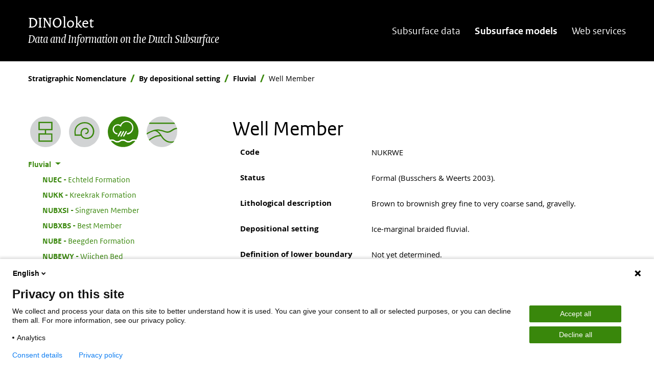

--- FILE ---
content_type: text/html; charset=UTF-8
request_url: https://www.dinoloket.nl/en/stratigraphic-nomenclature/by-depositional-setting/fluvial/well-member
body_size: 44489
content:
<!DOCTYPE html>
<html lang="en" dir="ltr" class="green">
<head>
  <meta charset="utf-8" />
<meta name="MobileOptimized" content="width" />
<meta name="HandheldFriendly" content="true" />
<meta name="viewport" content="width=device-width, initial-scale=1.0" />
<link rel="icon" href="/themes/custom/tno_2_0/favicon.ico" type="image/vnd.microsoft.icon" />
<link rel="alternate" hreflang="nl" href="https://www.dinoloket.nl/stratigrafische-nomenclator/laagpakket-van-well" />
<link rel="alternate" hreflang="en" href="https://www.dinoloket.nl/en/stratigraphic-nomenclature/well-member" />
<link rel="canonical" href="/en/stratigraphic-nomenclature/well-member" />
<link rel="delete-form" href="/en/taxonomy/term/381/delete" />
<link rel="edit-form" href="/en/taxonomy/term/381/edit" />
<link rel="revision" href="/en/stratigraphic-nomenclature/well-member" />
<link rel="revision-delete-form" href="/en/taxonomy/term/381/revision/381/delete" />
<link rel="revision-revert-form" href="/en/taxonomy/term/381/revision/381/revert" />
<link rel="version-history" href="/en/taxonomy/term/381/revisions" />
<link rel="via-ouderdom" href="/en/stratigraphic-nomenclature/by-age/pleistocene/well-member" />
<link rel="via-afzettingsmilieu" href="/en/stratigraphic-nomenclature/by-depositional-setting/fluvial/well-member" />
<link rel="via-stratigrafische-groep" href="/en/stratigraphic-nomenclature/by-stratigraphic-group/upper-north-sea-group/well-member" />
<link rel="archive" href="/en/taxonomy/term/381/archive" />
<link rel="scheduled_transitions" href="/en/taxonomy/term/381/scheduled-transitions" />
<link rel="scheduled_transition_add" href="/en/taxonomy/term/381/scheduled-transitions/add" />
<link rel="latest-version" href="/en/taxonomy/term/381/latest" />
<link rel="display" href="/en/taxonomy/term/381/manage-display" />
<link rel="drupal:content-translation-overview" href="/en/taxonomy/term/381/translations" />
<link rel="drupal:content-translation-add" href="/en/taxonomy/term/381/translations/add" />
<link rel="drupal:content-translation-edit" href="/en/taxonomy/term/381/translations/edit" />
<link rel="drupal:content-translation-delete" href="/en/taxonomy/term/381/translations/delete" />
<link rel="canonical" href="https://www.dinoloket.nl/en/stratigraphic-nomenclature/well-member" />
<link rel="shortlink" href="https://www.dinoloket.nl/en/taxonomy/term/381" />

  <title>Well Member | DINOloket</title>
  <link rel="preload" href="/themes/custom/tno_2_0/dist/fonts/Rijksoverheid/ROserifwebregular.woff" as="font" type="font/woff2" crossorigin>
  <link rel="preload" href="/themes/custom/tno_2_0/dist/fonts/OpenSans/OpenSans-Regular-webfont.woff" as="font" type="font/woff2" crossorigin>
  <link rel="preload" href="/themes/custom/tno_2_0/dist/fonts/Rijksoverheid/RijksoverheidSansHeading-Italic.ttf" as="font" type="font/woff2" crossorigin>
  <link rel="preload" href="/themes/custom/tno_2_0/dist/fonts/Rijksoverheid/ROsanswebtextregular.woff" as="font" type="font/woff2" crossorigin>
  <link rel="preload" href="/themes/custom/tno_2_0/dist/fonts/Rijksoverheid/ROsanswebtextbold.woff" as="font" type="font/woff2" crossorigin>
  <link rel="stylesheet" media="all" href="/sites/default/files/css/css_ksdWsDAY3yIekOZA1D34MdrENnfrKh3aBqsNEAfW6DI.css?delta=0&amp;language=en&amp;theme=tno_2_0&amp;include=eJxFyMENwzAIAMCFXBN1oQjH1EHCgMB-pNP32XveZUGgFhOFv1QmdUb4sCyKeqEvNi2OgSPQ74Qe21Hqf-pW3004b-oln1w0oWFSWWrn-zxgiDWUV65HWMcPcHYq6g" />
<link rel="stylesheet" media="all" href="/sites/default/files/css/css_Y_VfZ-dCVqRIjzaeHKRmsxCPWaKSf6SrjiT7XBWk-10.css?delta=1&amp;language=en&amp;theme=tno_2_0&amp;include=eJxFyMENwzAIAMCFXBN1oQjH1EHCgMB-pNP32XveZUGgFhOFv1QmdUb4sCyKeqEvNi2OgSPQ74Qe21Hqf-pW3004b-oln1w0oWFSWWrn-zxgiDWUV65HWMcPcHYq6g" />

  
</head>


<body>
<div role="navigation" class="skip-link-wrapper">
  <a href="#main-content" class="sr-only sr-only-focusable" aria-hidden="false">
    Skip to main content
  </a>
  <a href="#footer-content" class="sr-only sr-only-focusable" aria-hidden="false">
    Skip to footer
  </a>
</div>
<script type="text/javascript">
// <![CDATA[
(function(window, document, dataLayerName, id) {
window[dataLayerName]=window[dataLayerName]||[],window[dataLayerName].push({start:(new Date).getTime(),event:"stg.start"});var scripts=document.getElementsByTagName('script')[0],tags=document.createElement('script');
function stgCreateCookie(a,b,c){var d="";if(c){var e=new Date;e.setTime(e.getTime()+24*c*60*60*1e3),d="; expires="+e.toUTCString()}document.cookie=a+"="+b+d+"; path=/"}
var isStgDebug=(window.location.href.match("stg_debug")||document.cookie.match("stg_debug"))&&!window.location.href.match("stg_disable_debug");stgCreateCookie("stg_debug",isStgDebug?1:"",isStgDebug?14:-1);
var qP=[];dataLayerName!=="dataLayer"&&qP.push("data_layer_name="+dataLayerName),isStgDebug&&qP.push("stg_debug");var qPString=qP.length>0?("?"+qP.join("&")):"";
tags.async=!0,tags.src="https://tno.containers.piwik.pro/"+id+".js"+qPString,scripts.parentNode.insertBefore(tags,scripts);
!function(a,n,i){a[n]=a[n]||{};for(var c=0;c<i.length;c++)!function(i){a[n][i]=a[n][i]||{},a[n][i].api=a[n][i].api||function(){var a=[].slice.call(arguments,0);"string"==typeof a[0]&&window[dataLayerName].push({event:n+"."+i+":"+a[0],parameters:[].slice.call(arguments,1)})}}(i[c])}(window,"ppms",["tm","cm"]);
})(window, document, 'dataLayer', '90fcb88c-40cf-4ab4-bae8-7ec43e28013d');
// ]]>
</script><noscript><iframe src="https://tno.containers.piwik.pro/90fcb88c-40cf-4ab4-bae8-7ec43e28013d/noscript.html" title="Piwik PRO embed snippet" height="0" width="0" style="display:none;visibility:hidden" aria-hidden="true"></iframe></noscript>
  <div class="dialog-off-canvas-main-canvas" data-off-canvas-main-canvas>
    <div  class="layout-container nomenclator-page">
      <header id="website-header">
      <div class="container">
        <div class="row">
          <div class="col-sm-12 col-lg-auto d-flex justify-content-between">
              <div id="block-sitebranding">
  
              
      <a href="/en" title="Go to the homepage" rel="home">
          <div id="site-name">DINOloket</div>
              <div class="site-sub-title">Data and Information on the Dutch Subsurface</div>
      </a>
</div>



            <button class="navbar-toggler icon-menu collapsed" id="menuButton" type="button" data-toggle="collapse"
                    data-target="#navbarResponsive" aria-controls="navbarResponsive" aria-expanded="false"
                    aria-label="Toggle navigation"><span class="sr-only">Menu collapsed</span>
            </button>
          </div>
          <div class="col">
              <div class="collapse" id="navbarResponsive">
    <nav aria-labelledby="block-main-nav-label" id="block-main-nav" class="main-nav">
    
                  <h2 id="block-main-nav-label" class="sr-only">Hoofdnavigatie</h2>
              

              
        <ul>
                      <li>
          <a href="/en/subsurface-data" data-drupal-link-system-path="node/6732">Subsurface data</a>
                              <ul>
                      <li>
          <a href="/en/explanation" data-drupal-link-system-path="node/73">Explanation</a>
                  </li>
                      <li>
          <a href="/en/delivering-your-own-data" data-drupal-link-system-path="node/6544">Delivering your own data</a>
                  </li>
          </ul>
  
                  </li>
                      <li class="active-trail">
          <a href="/en/subsurface-models/map" data-drupal-link-system-path="node/6631">Subsurface models</a>
                              <ul>
                      <li>
          <a href="/en/explanation-subsurface-models" data-drupal-link-system-path="node/6332">Explanation</a>
                  </li>
                      <li>
          <a href="/en/request-model-files" data-drupal-link-system-path="node/6334">Request model files</a>
                  </li>
                      <li class="active-trail">
          <a href="/en/stratigraphic-nomenclature" data-drupal-link-system-path="node/6655">Stratigraphic nomenclature</a>
                  </li>
                      <li>
          <a href="/en/help-subsurface-models" data-drupal-link-system-path="node/6645">Help</a>
                  </li>
          </ul>
  
                  </li>
                      <li>
          <a href="/en/web-services" data-drupal-link-system-path="node/6735">Web services</a>
                  </li>
          </ul>
  


      </nav>
</div>


          </div>
        </div>
      </div>
    </header>
  
      <main id="website-content"  class="nomenclator-page">
      <div class="container">
        <div class="row">
                                <div class="col col-12 breadcrumbs">
                <div id="block-dino-breadcrumbs">
  
              
        <nav aria-label="breadcrumb">
  <ol class="breadcrumb">
          <li class="breadcrumb-item">
                  <a href="/en/stratigraphic-nomenclature">Stratigraphic Nomenclature</a>
              </li>
          <li class="breadcrumb-item">
                  <a href="/en/stratigraphic-nomenclature/by-depositional-setting">By depositional setting</a>
              </li>
          <li class="breadcrumb-item">
                  <a href="/en/stratigraphic-nomenclature/by-depositional-setting/fluvial">Fluvial</a>
              </li>
          <li class="breadcrumb-item">
                  Well Member
              </li>
      </ol>
</nav>

  </div>


            </div>
                                                  
          
                                          
                      <div class="col col-12 col-lg-4 sidebar-left">
                <nav aria-labelledby="block-nomenclatormenu-2-label" id="block-nomenclatormenu-2" class="menu-sidebar nomenclator-menu">
  
        <h2 id="block-nomenclatormenu-2-label" class="sr-only">Nomenclature menu</h2>
    

          <div class="nomenclator-menu-buttons">
    <div class="container-fluid">
      <div class="row">
                  <div class="nomenclator-menu-button col">
            <a href="/en/stratigraphic-nomenclature/well-member" title="View this Member in the hierarchical list"><article>
  
      
            <div>  <img loading="lazy" width="480" src="/sites/default/files/images/nomenclator/icons/switch_icon_hierarchical_inactive.svg" />

</div>
      
  </article>
</a>
          </div>
                  <div class="nomenclator-menu-button col">
            <a href="/en/stratigraphic-nomenclature/by-age/pleistocene/well-member" title="View this Member in the 'by age' list: Pleistoceen"><article>
  
      
            <div>  <img loading="lazy" width="480" src="/sites/default/files/images/nomenclator/icons/switch_icon_ouderdom_inactive.svg" />

</div>
      
  </article>
</a>
          </div>
                  <div class="nomenclator-menu-button col">
            <a href="/en/stratigraphic-nomenclature/by-depositional-setting/fluvial/well-member" title="View this Member in the 'by depositional setting' list: Fluviatiel" class="active"><article>
  
      
            <div>  <img loading="lazy" width="480" src="/sites/default/files/images/nomenclator/icons/switch_icon_afzettingsmilieu_active.svg" />

</div>
      
  </article>
</a>
          </div>
                  <div class="nomenclator-menu-button col">
            <a href="/en/stratigraphic-nomenclature/by-stratigraphic-group/upper-north-sea-group/well-member" title="View this Member in the 'by stratigraphic group' list: Upper North Sea Group"><article>
  
      
            <div>  <img loading="lazy" width="480" src="/sites/default/files/images/nomenclator/icons/switch_icon_groep_inactive.svg" />

</div>
      
  </article>
</a>
          </div>
              </div>
    </div>
  </div>

        <ul class="menu">
                  <li class="menu-item menu-item--expanded menu-item--active-trail">
        <a href="/en/stratigraphic-nomenclature/by-depositional-setting/fluvial" hreflang="en">Fluvial</a>
                            <ul class="menu">
                    <li class="menu-item">
        <a href="/en/stratigraphic-nomenclature/by-depositional-setting/fluvial/echteld-formation" hreflang="en"><span class="code">NUEC<span class="sr-only">: </span></span> Echteld Formation</a>
              </li>
                <li class="menu-item">
        <a href="/en/stratigraphic-nomenclature/by-depositional-setting/fluvial/kreekrak-formation" hreflang="en"><span class="code">NUKK<span class="sr-only">: </span></span> Kreekrak Formation</a>
              </li>
                <li class="menu-item">
        <a href="/en/stratigraphic-nomenclature/by-depositional-setting/fluvial/singraven-member" hreflang="en"><span class="code">NUBXSI<span class="sr-only">: </span></span> Singraven Member</a>
              </li>
                <li class="menu-item">
        <a href="/en/stratigraphic-nomenclature/by-depositional-setting/fluvial/best-member" hreflang="en"><span class="code">NUBXBS<span class="sr-only">: </span></span> Best Member</a>
              </li>
                <li class="menu-item">
        <a href="/en/stratigraphic-nomenclature/by-depositional-setting/fluvial/beegden-formation" hreflang="en"><span class="code">NUBE<span class="sr-only">: </span></span> Beegden Formation</a>
              </li>
                <li class="menu-item">
        <a href="/en/stratigraphic-nomenclature/by-depositional-setting/fluvial/wijchen-bed" hreflang="en"><span class="code">NUBEWY<span class="sr-only">: </span></span> Wijchen Bed</a>
              </li>
                <li class="menu-item">
        <a href="/en/stratigraphic-nomenclature/by-depositional-setting/fluvial/rosmalen-bed" hreflang="en"><span class="code">NUBERO<span class="sr-only">: </span></span> Rosmalen Bed</a>
              </li>
                <li class="menu-item">
        <a href="/en/stratigraphic-nomenclature/by-depositional-setting/fluvial/oost-maarland-member" hreflang="en"><span class="code">NUBEOM<span class="sr-only">: </span></span> Oost-Maarland Member</a>
              </li>
                <li class="menu-item">
        <a href="/en/stratigraphic-nomenclature/by-depositional-setting/fluvial/gronsveld-member" hreflang="en"><span class="code">NUBEGR<span class="sr-only">: </span></span> Gronsveld Member</a>
              </li>
                <li class="menu-item">
        <a href="/en/stratigraphic-nomenclature/by-depositional-setting/fluvial/caberg-member" hreflang="en"><span class="code">NUBECA<span class="sr-only">: </span></span> Caberg Member</a>
              </li>
                <li class="menu-item">
        <a href="/en/stratigraphic-nomenclature/by-depositional-setting/fluvial/rothem-member" hreflang="en"><span class="code">NUBERT<span class="sr-only">: </span></span> Rothem Member</a>
              </li>
                <li class="menu-item">
        <a href="/en/stratigraphic-nomenclature/by-depositional-setting/fluvial/s-gravenvoeren-member" hreflang="en"><span class="code">NUBEGV<span class="sr-only">: </span></span> &#039;s-Gravenvoeren Member</a>
              </li>
                <li class="menu-item">
        <a href="/en/stratigraphic-nomenclature/by-depositional-setting/fluvial/st-pietersberg-member" hreflang="en"><span class="code">NUBEPI<span class="sr-only">: </span></span> St. Pietersberg Member</a>
              </li>
                <li class="menu-item">
        <a href="/en/stratigraphic-nomenclature/by-depositional-setting/fluvial/st-geertruid-member" hreflang="en"><span class="code">NUBEGE<span class="sr-only">: </span></span> St. Geertruid Member</a>
              </li>
                <li class="menu-item">
        <a href="/en/stratigraphic-nomenclature/by-depositional-setting/fluvial/valkenburg-member" hreflang="en"><span class="code">NUBEVA<span class="sr-only">: </span></span> Valkenburg Member</a>
              </li>
                <li class="menu-item">
        <a href="/en/stratigraphic-nomenclature/by-depositional-setting/fluvial/sibbe-member" hreflang="en"><span class="code">NUBESB<span class="sr-only">: </span></span> Sibbe Member</a>
              </li>
                <li class="menu-item">
        <a href="/en/stratigraphic-nomenclature/by-depositional-setting/fluvial/margraten-member" hreflang="en"><span class="code">NUBEMA<span class="sr-only">: </span></span> Margraten Member</a>
              </li>
                <li class="menu-item">
        <a href="/en/stratigraphic-nomenclature/by-depositional-setting/fluvial/simpelveld-member" hreflang="en"><span class="code">NUBESV<span class="sr-only">: </span></span> Simpelveld Member</a>
              </li>
                <li class="menu-item">
        <a href="/en/stratigraphic-nomenclature/by-depositional-setting/fluvial/noorbeek-member" hreflang="en"><span class="code">NUBENO<span class="sr-only">: </span></span> Noorbeek member</a>
              </li>
                <li class="menu-item">
        <a href="/en/stratigraphic-nomenclature/by-depositional-setting/fluvial/crapoel-member" hreflang="en"><span class="code">NUBECR<span class="sr-only">: </span></span> Crapoel Member</a>
              </li>
                <li class="menu-item">
        <a href="/en/stratigraphic-nomenclature/by-depositional-setting/fluvial/kosberg-member" hreflang="en"><span class="code">NUBEKO<span class="sr-only">: </span></span> Kosberg Member</a>
              </li>
                <li class="menu-item">
        <a href="/en/stratigraphic-nomenclature/by-depositional-setting/fluvial/kreftenheye-formation" hreflang="en"><span class="code">NUKR<span class="sr-only">: </span></span> Kreftenheye Formation</a>
              </li>
                <li class="menu-item">
        <a href="/en/stratigraphic-nomenclature/by-depositional-setting/fluvial/wijchen-bed-0" hreflang="en"><span class="code">NUKRWY<span class="sr-only">: </span></span> Wijchen Bed</a>
              </li>
                <li class="menu-item">
        <a href="/en/stratigraphic-nomenclature/by-depositional-setting/fluvial/ockenburg-member" hreflang="en"><span class="code">NUKROC<span class="sr-only">: </span></span> Ockenburg Member</a>
              </li>
                <li class="menu-item">
        <a href="/en/stratigraphic-nomenclature/by-depositional-setting/fluvial/zutphen-member" hreflang="en"><span class="code">NUKRZU<span class="sr-only">: </span></span> Zutphen Member</a>
              </li>
                <li class="menu-item">
        <a href="/en/stratigraphic-nomenclature/by-depositional-setting/fluvial/twello-member" hreflang="en"><span class="code">NUKRTW<span class="sr-only">: </span></span> Twello Member</a>
              </li>
                <li class="menu-item menu-item--active-trail">
        <a href="/en/stratigraphic-nomenclature/by-depositional-setting/fluvial/well-member" hreflang="en"><span class="code">NUKRWE<span class="sr-only">: </span></span> Well Member</a>
              </li>
                <li class="menu-item">
        <a href="/en/stratigraphic-nomenclature/by-depositional-setting/fluvial/koewacht-formation" hreflang="en"><span class="code">NUKW<span class="sr-only">: </span></span> Koewacht Formation</a>
              </li>
                <li class="menu-item">
        <a href="/en/stratigraphic-nomenclature/by-depositional-setting/fluvial/urk-formation" hreflang="en"><span class="code">NUUR<span class="sr-only">: </span></span> Urk Formation</a>
              </li>
                <li class="menu-item">
        <a href="/en/stratigraphic-nomenclature/by-depositional-setting/fluvial/tijnje-member" hreflang="en"><span class="code">NUURTY<span class="sr-only">: </span></span> Tijnje Member</a>
              </li>
                <li class="menu-item">
        <a href="/en/stratigraphic-nomenclature/by-depositional-setting/fluvial/veenhuizen-member" hreflang="en"><span class="code">NUURVE<span class="sr-only">: </span></span> Veenhuizen Member</a>
              </li>
                <li class="menu-item">
        <a href="/en/stratigraphic-nomenclature/by-depositional-setting/fluvial/lingsfort-member" hreflang="en"><span class="code">NUURLI<span class="sr-only">: </span></span> Lingsfort Member</a>
              </li>
                <li class="menu-item">
        <a href="/en/stratigraphic-nomenclature/by-depositional-setting/fluvial/appelscha-formation" hreflang="en"><span class="code">NUAP<span class="sr-only">: </span></span> Appelscha Formation</a>
              </li>
                <li class="menu-item">
        <a href="/en/stratigraphic-nomenclature/by-depositional-setting/fluvial/weerdinge-member" hreflang="en"><span class="code">NUAPWE<span class="sr-only">: </span></span> Weerdinge Member</a>
              </li>
                <li class="menu-item">
        <a href="/en/stratigraphic-nomenclature/by-depositional-setting/fluvial/sterksel-formation" hreflang="en"><span class="code">NUST<span class="sr-only">: </span></span> Sterksel Formation</a>
              </li>
                <li class="menu-item">
        <a href="/en/stratigraphic-nomenclature/by-depositional-setting/fluvial/stramproy-formation" hreflang="en"><span class="code">NUSY<span class="sr-only">: </span></span> Stramproy Formation</a>
              </li>
                <li class="menu-item">
        <a href="/en/stratigraphic-nomenclature/by-depositional-setting/fluvial/hoogcruts-member" hreflang="en"><span class="code">NUSYHO<span class="sr-only">: </span></span> Hoogcruts Member</a>
              </li>
                <li class="menu-item">
        <a href="/en/stratigraphic-nomenclature/by-depositional-setting/fluvial/peize-formation" hreflang="en"><span class="code">NUPZ<span class="sr-only">: </span></span> Peize Formation</a>
              </li>
                <li class="menu-item">
        <a href="/en/stratigraphic-nomenclature/by-depositional-setting/fluvial/waalre-formation" hreflang="en"><span class="code">NUWA<span class="sr-only">: </span></span> Waalre Formation</a>
              </li>
                <li class="menu-item">
        <a href="/en/stratigraphic-nomenclature/by-depositional-setting/fluvial/tegelen-member" hreflang="en"><span class="code">NUWATE<span class="sr-only">: </span></span> Tegelen Member</a>
              </li>
                <li class="menu-item">
        <a href="/en/stratigraphic-nomenclature/by-depositional-setting/fluvial/kiezeloolite-formation" hreflang="en"><span class="code">NUKI<span class="sr-only">: </span></span> Kiezeloolite Formation</a>
              </li>
                <li class="menu-item">
        <a href="/en/stratigraphic-nomenclature/by-depositional-setting/fluvial/venlo-bed" hreflang="en"><span class="code">NUKIVE<span class="sr-only">: </span></span> Venlo Bed</a>
              </li>
                <li class="menu-item">
        <a href="/en/stratigraphic-nomenclature/by-depositional-setting/fluvial/reuver-bed" hreflang="en"><span class="code">NUKIRE<span class="sr-only">: </span></span> Reuver Bed</a>
              </li>
                <li class="menu-item">
        <a href="/en/stratigraphic-nomenclature/by-depositional-setting/fluvial/brunssum-member" hreflang="en"><span class="code">NUKIBR<span class="sr-only">: </span></span> Brunssum Member</a>
              </li>
                <li class="menu-item">
        <a href="/en/stratigraphic-nomenclature/by-depositional-setting/fluvial/waubach-member" hreflang="en"><span class="code">NUKIWA<span class="sr-only">: </span></span> Waubach Member</a>
              </li>
                <li class="menu-item">
        <a href="/en/stratigraphic-nomenclature/by-depositional-setting/fluvial/inden-formation" hreflang="en"><span class="code">NUIE<span class="sr-only">: </span></span> Inden Formation</a>
              </li>
                <li class="menu-item">
        <a href="/en/stratigraphic-nomenclature/by-depositional-setting/fluvial/aachen-formation" hreflang="en"><span class="code">CKAK<span class="sr-only">: </span></span> Aachen Formation</a>
              </li>
                <li class="menu-item">
        <a href="/en/stratigraphic-nomenclature/by-depositional-setting/fluvial/weiteveen-basal-clastic-member" hreflang="en"><span class="code">SKWFA<span class="sr-only">: </span></span> Weiteveen Basal Clastic Member</a>
              </li>
                <li class="menu-item">
        <a href="/en/stratigraphic-nomenclature/by-depositional-setting/fluvial/zurich-formation" hreflang="en"><span class="code">SLDZ<span class="sr-only">: </span></span> Zurich Formation</a>
              </li>
                <li class="menu-item">
        <a href="/en/stratigraphic-nomenclature/by-depositional-setting/fluvial/upper-zurich-member" hreflang="en"><span class="code">SLDZU<span class="sr-only">: </span></span> upper Zurich member</a>
              </li>
                <li class="menu-item">
        <a href="/en/stratigraphic-nomenclature/by-depositional-setting/fluvial/lower-zurich-member" hreflang="en"><span class="code">SLDZL<span class="sr-only">: </span></span> lower Zurich member</a>
              </li>
                <li class="menu-item">
        <a href="/en/stratigraphic-nomenclature/by-depositional-setting/fluvial/breeveertien-formation" hreflang="en"><span class="code">SLDB<span class="sr-only">: </span></span> Breeveertien Formation</a>
              </li>
                <li class="menu-item">
        <a href="/en/stratigraphic-nomenclature/by-depositional-setting/fluvial/nieuwerkerk-formation" hreflang="en"><span class="code">SLDN<span class="sr-only">: </span></span> Nieuwerkerk Formation</a>
              </li>
                <li class="menu-item">
        <a href="/en/stratigraphic-nomenclature/by-depositional-setting/fluvial/delft-sandstone-member" hreflang="en"><span class="code">SLDND<span class="sr-only">: </span></span> Delft Sandstone Member</a>
              </li>
                <li class="menu-item">
        <a href="/en/stratigraphic-nomenclature/by-depositional-setting/fluvial/alblasserdam-member" hreflang="en"><span class="code">SLDNA<span class="sr-only">: </span></span> Alblasserdam Member</a>
              </li>
                <li class="menu-item">
        <a href="/en/stratigraphic-nomenclature/by-depositional-setting/fluvial/lower-graben-formation" hreflang="en"><span class="code">SLCL<span class="sr-only">: </span></span> Lower Graben Formation</a>
              </li>
                <li class="menu-item">
        <a href="/en/stratigraphic-nomenclature/by-depositional-setting/fluvial/keuper-formation" hreflang="en"><span class="code">RNKP<span class="sr-only">: </span></span> Keuper Formation</a>
              </li>
                <li class="menu-item">
        <a href="/en/stratigraphic-nomenclature/by-depositional-setting/fluvial/middle-keuper-claystone-member" hreflang="en"><span class="code">RNKPM<span class="sr-only">: </span></span> Middle Keuper Claystone Member</a>
              </li>
                <li class="menu-item">
        <a href="/en/stratigraphic-nomenclature/by-depositional-setting/fluvial/lower-keuper-claystone-member" hreflang="en"><span class="code">RNKPL<span class="sr-only">: </span></span> Lower Keuper Claystone Member</a>
              </li>
                <li class="menu-item">
        <a href="/en/stratigraphic-nomenclature/by-depositional-setting/fluvial/rot-fringe-sandstone-member" hreflang="en"><span class="code">RNROF<span class="sr-only">: </span></span> Röt Fringe Sandstone Member</a>
              </li>
                <li class="menu-item">
        <a href="/en/stratigraphic-nomenclature/by-depositional-setting/fluvial/basal-solling-sandstone-member" hreflang="en"><span class="code">RNSOB<span class="sr-only">: </span></span> Basal Solling Sandstone Member</a>
              </li>
                <li class="menu-item">
        <a href="/en/stratigraphic-nomenclature/by-depositional-setting/fluvial/detfurth-formation" hreflang="en"><span class="code">RBMD<span class="sr-only">: </span></span> Detfurth Formation</a>
              </li>
                <li class="menu-item">
        <a href="/en/stratigraphic-nomenclature/by-depositional-setting/fluvial/upper-detfurth-sandstone-member" hreflang="en"><span class="code">RBMDU<span class="sr-only">: </span></span> Upper Detfurth Sandstone Member</a>
              </li>
                <li class="menu-item">
        <a href="/en/stratigraphic-nomenclature/by-depositional-setting/fluvial/lower-detfurth-sandstone-member" hreflang="en"><span class="code">RBMDL<span class="sr-only">: </span></span> Lower Detfurth Sandstone Member</a>
              </li>
                <li class="menu-item">
        <a href="/en/stratigraphic-nomenclature/by-depositional-setting/fluvial/volpriehausen-formation" hreflang="en"><span class="code">RBMV<span class="sr-only">: </span></span> Volpriehausen Formation</a>
              </li>
                <li class="menu-item">
        <a href="/en/stratigraphic-nomenclature/by-depositional-setting/fluvial/upper-volpriehausen-sandstone-member" hreflang="en"><span class="code">RBMVU<span class="sr-only">: </span></span> Upper Volpriehausen Sandstone Member</a>
              </li>
                <li class="menu-item">
        <a href="/en/stratigraphic-nomenclature/by-depositional-setting/fluvial/lower-volpriehausen-sandstone-member" hreflang="en"><span class="code">RBMVL<span class="sr-only">: </span></span> Lower Volpriehausen Sandstone Member</a>
              </li>
                <li class="menu-item">
        <a href="/en/stratigraphic-nomenclature/by-depositional-setting/fluvial/middle-bunter-sandstone" hreflang="en"><span class="code">RBBM<span class="sr-only">: </span></span> middle Bunter sandstone</a>
              </li>
                <li class="menu-item">
        <a href="/en/stratigraphic-nomenclature/by-depositional-setting/fluvial/nederweert-sandstone-formation" hreflang="en"><span class="code">RBSN<span class="sr-only">: </span></span> Nederweert Sandstone Formation</a>
              </li>
                <li class="menu-item">
        <a href="/en/stratigraphic-nomenclature/by-depositional-setting/fluvial/zechstein-fringe-clastics" hreflang="en"><span class="code">ZEFC<span class="sr-only">: </span></span> Zechstein Fringe clastics</a>
              </li>
                <li class="menu-item">
        <a href="/en/stratigraphic-nomenclature/by-depositional-setting/fluvial/akkrum-sandstone-member" hreflang="en"><span class="code">ROSLA<span class="sr-only">: </span></span> Akkrum Sandstone member</a>
              </li>
                <li class="menu-item">
        <a href="/en/stratigraphic-nomenclature/by-depositional-setting/fluvial/basal-rotliegend-clastics" hreflang="en"><span class="code">RVBA<span class="sr-only">: </span></span> Basal Rotliegend clastics</a>
              </li>
                <li class="menu-item">
        <a href="/en/stratigraphic-nomenclature/by-depositional-setting/fluvial/step-graben-formation" hreflang="en"><span class="code">DCHP<span class="sr-only">: </span></span> Step Graben Formation</a>
              </li>
                <li class="menu-item">
        <a href="/en/stratigraphic-nomenclature/by-depositional-setting/fluvial/strijen-formation" hreflang="en"><span class="code">DCHS<span class="sr-only">: </span></span> Strijen Formation</a>
              </li>
                <li class="menu-item">
        <a href="/en/stratigraphic-nomenclature/by-depositional-setting/fluvial/de-lutte-formation" hreflang="en"><span class="code">DCHL<span class="sr-only">: </span></span> De Lutte Formation</a>
              </li>
                <li class="menu-item">
        <a href="/en/stratigraphic-nomenclature/by-depositional-setting/fluvial/hospital-ground-formation" hreflang="en"><span class="code">DCDG<span class="sr-only">: </span></span> Hospital Ground Formation</a>
              </li>
                <li class="menu-item">
        <a href="/en/stratigraphic-nomenclature/by-depositional-setting/fluvial/neeroeteren-formation" hreflang="en"><span class="code">DCDN<span class="sr-only">: </span></span> Neeroeteren Formation</a>
              </li>
                <li class="menu-item">
        <a href="/en/stratigraphic-nomenclature/by-depositional-setting/fluvial/hellevoetsluis-formation" hreflang="en"><span class="code">DCDH<span class="sr-only">: </span></span> Hellevoetsluis Formation</a>
              </li>
                <li class="menu-item">
        <a href="/en/stratigraphic-nomenclature/by-depositional-setting/fluvial/tubbergen-formation" hreflang="en"><span class="code">DCDT<span class="sr-only">: </span></span> Tubbergen Formation</a>
              </li>
                <li class="menu-item">
        <a href="/en/stratigraphic-nomenclature/by-depositional-setting/fluvial/ruurlo-formation" hreflang="en"><span class="code">DCCR<span class="sr-only">: </span></span> Ruurlo Formation</a>
              </li>
                <li class="menu-item">
        <a href="/en/stratigraphic-nomenclature/by-depositional-setting/fluvial/klaverbank-formation" hreflang="en"><span class="code">DCCK<span class="sr-only">: </span></span> Klaverbank Formation</a>
              </li>
                <li class="menu-item">
        <a href="/en/stratigraphic-nomenclature/by-depositional-setting/fluvial/botney-member" hreflang="en"><span class="code">DCCKB<span class="sr-only">: </span></span> Botney Member</a>
              </li>
                <li class="menu-item">
        <a href="/en/stratigraphic-nomenclature/by-depositional-setting/fluvial/main-klaverbank-member" hreflang="en"><span class="code">DCCKM<span class="sr-only">: </span></span> main Klaverbank member</a>
              </li>
                <li class="menu-item">
        <a href="/en/stratigraphic-nomenclature/by-depositional-setting/fluvial/tayport-formation" hreflang="en"><span class="code">ORTP<span class="sr-only">: </span></span> Tayport Formation</a>
              </li>
                <li class="menu-item">
        <a href="/en/stratigraphic-nomenclature/by-depositional-setting/fluvial/buchan-formation" hreflang="en"><span class="code">ORBU<span class="sr-only">: </span></span> Buchan Formation</a>
              </li>
                <li class="menu-item">
        <a href="/en/stratigraphic-nomenclature/by-depositional-setting/fluvial/upper-buchan-member" hreflang="en"><span class="code">ORBUU<span class="sr-only">: </span></span> upper Buchan member</a>
              </li>
                <li class="menu-item">
        <a href="/en/stratigraphic-nomenclature/by-depositional-setting/fluvial/lower-buchan-member" hreflang="en"><span class="code">ORBUL<span class="sr-only">: </span></span> lower Buchan member</a>
              </li>
                <li class="menu-item">
        <a href="/en/stratigraphic-nomenclature/by-depositional-setting/fluvial/patch-formation" hreflang="en"><span class="code">ORPA<span class="sr-only">: </span></span> Patch Formation</a>
              </li>
      </ul>
    
              </li>
      </ul>
    


  </nav>


            </div>
          
                              <div class="col col-12 col-lg-8 content-column">
            <a id="main-content"></a>
              <div data-drupal-messages-fallback class="hidden"></div>
<div id="block-tno-2-0-page-title" class="page-title">
  
              
        
  <h1><div  class="row field">
      <div class="col-12">
              <div>Well Member</div>
          </div>
  </div>
</h1>


  </div>
<div id="block-main-content">
  
              
        <div class="nomenclator-item-page">
  <div class="content container-fluid">
    <div  class="row field">
      <div class="col-md-4 field-label">Code</div>
    <div class="col-md-8">
              <div>NUKRWE</div>
          </div>
  </div>
<div  class="row field">
      <div class="col-md-4 field-label">Status</div>
    <div class="col-md-8">
              <div>Formal (Busschers &amp; Weerts 2003).</div>
          </div>
  </div>
<div  class="row field">
      <div class="col-md-4 field-label">Lithological description</div>
    <div class="col-md-8">
              <div><p>Brown to brownish grey fine to very coarse sand, gravelly.</p>
</div>
          </div>
  </div>
<div  class="row field">
      <div class="col-md-4 field-label">Depositional setting</div>
    <div class="col-md-8">
              <div><p>Ice-marginal braided fluvial.</p>
</div>
          </div>
  </div>
<div  class="row field">
      <div class="col-md-4 field-label">Definition of lower boundary</div>
    <div class="col-md-8">
              <div><p>Not yet determined.</p>
</div>
          </div>
  </div>
<div  class="row field">
      <div class="col-md-4 field-label">Definition of upper boundary</div>
    <div class="col-md-8">
              <div><p>Not yet determined.</p>
</div>
          </div>
  </div>
<div  class="row field">
      <div class="col-md-4 field-label">Thickness indication</div>
    <div class="col-md-8">
              <div>Not yet determined.</div>
          </div>
  </div>
<div  class="row field">
      <div class="col-md-4 field-label">Geographical distribution</div>
    <div class="col-md-8">
              <div>South of the ice-pushed ridges in the central Netherlands and up the present-day Meuse Valley along the German border.</div>
          </div>
  </div>
<div  class="row field">
      <div class="col-md-4 field-label">Regional correlation</div>
    <div class="col-md-8">
              <div>North Sea: not present; UK: not present; GER: Mittelterrasse 4 (Klostermann 1992); BEL: not present.</div>
          </div>
  </div>
<div  class="row field">
      <div class="col-md-4 field-label">Age</div>
    <div class="col-md-8">
              <div>late Middle Pleistocene (late Saalian).</div>
          </div>
  </div>
<div  class="row field">
      <div class="col-12">
              <div><div class="row">
  <div class="col-md-4 field-label">
    Type section
  </div>
  <div class="col-md-8">
    <div class="paragraph paragraph--type--nomenclator-type-locatie paragraph--view-mode--default">
              <div  class="row field">
  <div class="col-md-3">Well:</div>
  <div class="col-md-9">
          <div>Not yet determined.</div>
      </div>
</div>
<div  class="row field">
  <div class="col-md-3">Depth (thickness) AH:</div>
  <div class="col-md-9">
          <div>Not yet determined.</div>
      </div>
</div>

          </div>
  </div>
</div>
</div>
          </div>
  </div>
<div  class="row field">
      <div class="col-md-4 field-label">Origin of name</div>
    <div class="col-md-8">
              <div>Named after the village of Well in the eastern Netherlands, close to the German border.</div>
          </div>
  </div>
<div  class="row field">
      <div class="col-md-4 field-label">Previous name(s)</div>
    <div class="col-md-8">
              <div>Well Sands (Zonneveld 1958; Van den Toorn 1976).</div>
          </div>
  </div>
<div  class="row field">
      <div class="col-md-4 field-label">Reviewed by (date)</div>
    <div class="col-md-8">
              <div>Wim Dubelaar (2018), Sytze van Heteren (2019).</div>
          </div>
  </div>
<div  class="row field">
      <div class="col-md-4 field-label">References</div>
    <div class="col-md-8">
              <div>Busschers, F.S., Weerts, H.J.T. 2003. Beschrijving lithostratigrafische eenheid. Nederlands Instituut voor Toegepaste Geowetenschappen TNO. Utrecht.</div>
              <div>Klostermann, J. 1992. Das Quartär der Niederrheinischen Bucht. Ablagerungen der letzten Eiszeit am Niederrhein. Geologisches Landesamt Nordrhein-Westfalen, Krefeld.</div>
              <div>Van den Toorn, J.C. 1976. Toelichting bij de Geologische kaart van Nederland 1:50.000. Blad Venlo West (52W). Rijks Geologische Dienst, Haarlem.</div>
              <div>Zonneveld, J.I.S. 1958. Litho-stratigrafische eenheden in het Nederlandse Pleistoceen. Mededelingen van de Geologische Stichting, Nieuwe Serie 12, 31-64.</div>
          </div>
  </div>
<div  class="row field">
      <div class="col-md-4 field-label">Cite as</div>
    <div class="col-md-8">
              <div><em class="cite-as-field">TNO-GDN ([YEAR]). Well Member. In: Stratigraphic Nomenclature of the Netherlands, TNO – Geological Survey of the Netherlands. Accessed on [DATE] from https://www.dinoloket.nl/en/stratigraphic-nomenclature/well-member.</em></div>
          </div>
  </div>

  </div>

  </div>

  </div>


          </div>

          
        </div>
      </div>
    </main>
  
                <footer id="website-footer">
        <div class="container">
          <div class="row">
            <a id="footer-content"></a>
              <div id="block-dinoloketfooteren" class="col col-12 col-lg-6 colofon">
  
              
        
            <div><article>
  
      
  <div>
    <div class="visually-hidden">Image</div>
              <div>  <img loading="lazy" src="/sites/default/files/styles/original/public/2025-03/tnogdn.png?itok=A0A0LNYP" width="209" height="41" alt="GDN logo">


</div>
          </div>

  </article>
<p>DINOloket is developed and managed by <a href="https://www.geologischedienst.nl/">TNO Geological Survey of The Netherlands</a> on behalf of the <a href="https://basisregistratieondergrond.nl/english/about-key-registry/">Ministry of Housing and Spatial Planning</a>.</p></div>
      
  </div>
<nav aria-labelledby="block-voet-label" id="block-voet" class="col col-12 col-sm-6 col-lg-2 offset-lg-2">
  
            <h2 id="block-voet-label">Service</h2>
        

        
        <ul>
                      <li>
          <a href="/en/report-back" data-drupal-link-system-path="node/6640">Report back</a>
                  </li>
                      <li>
          <a href="/en/faq-page" data-drupal-link-system-path="faq-page">FAQ</a>
                  </li>
                      <li>
          <a href="/en/news" data-drupal-link-system-path="news">News</a>
                  </li>
                      <li>
          <a href="/stratigrafische-nomenclator/naar-afzettingsmilieu/fluviatiel/laagpakket-van-well">Nederlands</a>
                  </li>
          </ul>
  


  </nav>
<nav aria-labelledby="block-footeroverdezesite-label" id="block-footeroverdezesite" class="col col-12 col-sm-6 col-lg-2">
  
            <h2 id="block-footeroverdezesite-label">About this site</h2>
        

        
        <ul>
                      <li>
          <a href="/en/about-us" data-drupal-link-system-path="node/36">About DINOloket</a>
                  </li>
                      <li>
          <a href="/en/contact" data-drupal-link-system-path="webform/contact">Contact</a>
                  </li>
                      <li>
          <a href="/en/disclaimer" data-drupal-link-system-path="node/6734">Disclaimer</a>
                  </li>
                      <li>
          <a href="/en/accessibility" data-drupal-link-system-path="node/6716">Accessibility</a>
                  </li>
                      <li>
          <a href="/en/privacy-statement" data-drupal-link-system-path="node/6250">Privacy statement</a>
                  </li>
                      <li>
          <a href="/en/cookies" data-drupal-link-system-path="node/6733">Cookies</a>
                  </li>
          </ul>
  


  </nav>


          </div>
        </div>
      </footer>
      </div>

  </div>


<script type="application/json" data-drupal-selector="drupal-settings-json">{"path":{"baseUrl":"\/","pathPrefix":"en\/","currentPath":"taxonomy\/term\/381\/via-afzettingsmilieu","currentPathIsAdmin":false,"isFront":false,"currentLanguage":"en"},"pluralDelimiter":"\u0003","suppressDeprecationErrors":true,"ajaxPageState":{"libraries":"eJxFydEOwjAIQNEfqsP4Qw3tcCNSaIDFzK83-rK3m3O7OYGaDxT-UBm0MsKTJcmXjjPZtKgN0i6Y5tA5qWKUiY6b49wDVj8mynLJcug8mnDstJY4I2lAw6CSavVR77CJNZRb5Cms25_zTfgKuLL-Ln0BVL8-KA","theme":"tno_2_0","theme_token":null},"ajaxTrustedUrl":[],"theme":{"site_name":"DINOloket","theme_color":"green"},"user":{"uid":0,"permissionsHash":"e33d16119774992d0cbfb03814f5465d2443de41e05beb0e50da6e9ead29a07e"}}</script>
<script src="/sites/default/files/js/js_yA3wCV5H0zTt-_u-D-5c4aOQB3bL3BBgVd1v4PfdCuA.js?scope=footer&amp;delta=0&amp;language=en&amp;theme=tno_2_0&amp;include=eJzLy89NzUvOSSzJL9JPzixJjU8s1inJy483ijfQT8_JT0rM0S0uqczJzEsHAF4fEB4"></script>

</body>
</html>


--- FILE ---
content_type: image/svg+xml
request_url: https://www.dinoloket.nl/sites/default/files/images/nomenclator/icons/switch_icon_hierarchical_inactive.svg
body_size: 746
content:
<?xml version="1.0" encoding="utf-8"?>
<!-- Generator: Adobe Illustrator 23.1.1, SVG Export Plug-In . SVG Version: 6.00 Build 0)  -->
<svg version="1.1" id="Layer_3" xmlns="http://www.w3.org/2000/svg" xmlns:xlink="http://www.w3.org/1999/xlink" x="0px" y="0px"
	 viewBox="0 0 49.8 49.8" style="enable-background:new 0 0 49.8 49.8;" xml:space="preserve">
<style type="text/css">
	.st0{fill:#D1D3D4;}
	.st1{fill:#39870C;}
</style>
<title>01_2_DINO</title>
<path class="st0" d="M49.8,24.9c0,13.7-11.1,24.9-24.9,24.9S0,38.6,0,24.9S11.1,0,24.9,0l0,0C38.6,0,49.8,11.1,49.8,24.9L49.8,24.9"
	/>
<path class="st1" d="M13.5,22.3h10.3v5.1H13.5V41h22.7V27.5H25.9v-5.1h10.4V8.8H13.5V22.3z M34.2,39H15.5v-9.6h18.7V39z M15.5,10.8
	h18.7v9.5H15.5V10.8z"/>
</svg>
